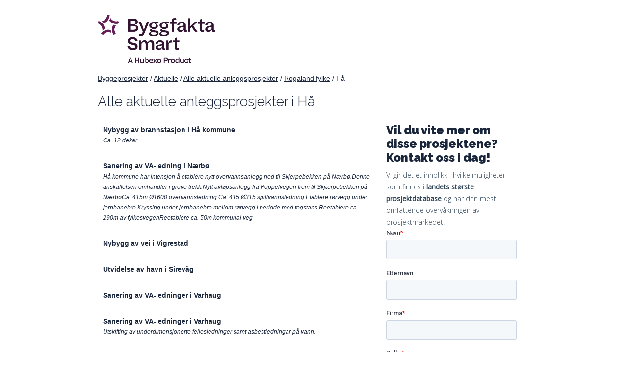

--- FILE ---
content_type: text/html; charset=utf-8
request_url: https://byggeprosjekt.byggfakta.no/aktuelle/anleggsprosjekt/alle/rogaland-fylke/ha
body_size: 4247
content:

<!DOCTYPE html>
<html>
<head>
    <meta charset="utf-8" />
    <meta name="viewport" content="width=device-width, initial-scale=1.0">
    <meta name="description" content="" />
    <meta name="keywords" content="Byggeprosjekter, Byggeinformasjon, Byggefirmaer, Anbud, Oppdrag, Byggebransjen" />

    <title>Anleggsprosjekter og anleggsarbeide i H&#229; | Byggfakta</title>
    <link href="/Content/css/style-min.css?v=20251217" rel="stylesheet" type="text/css" />
    <link rel="preconnect" href="https://fonts.gstatic.com">


    <link href="https://fonts.googleapis.com/css2?family=Raleway:wght@200;300;600;900&display=swap" rel="stylesheet">
    <link href="https://fonts.googleapis.com/css2?family=Open+Sans:wght@300;400&display=swap" rel="stylesheet">

    <link rel="icon" type="image/png" href="/Content/images/favicon-no/favicon-32x32.png">
</head>
<body id="norgebygges" class="nb-NO byggprojekt subAktuelle">

        <!-- Google Tag Manager -->
        <script>
            (function (w, d, s, l, i) {
                w[l] = w[l] || []; w[l].push({
                    'gtm.start':

                        new Date().getTime(), event: 'gtm.js'
                }); var f = d.getElementsByTagName(s)[0],

                    j = d.createElement(s), dl = l != 'dataLayer' ? '&l=' + l : ''; j.async = true; j.src =

                        'https://www.googletagmanager.com/gtm.js?id=' + i + dl; f.parentNode.insertBefore(j, f);

            })(window, document, 'script', 'dataLayer', 'GTM-WWK4XJV');</script>
        <!-- End Google Tag Manager -->

    <div class="grid container">
        
<div class="mainHeader fixed">
    <a href="https://www.byggfakta.no">
        <img style="max-width: 250px;" src="/Content/images/byggfakta-logo.png?v=202512" alt="Byggfakta-logo med &#39;Powered by Hubexo&#39;. Byggfakta skaper konkurransefordeler og verdi for alle akt&#248;rer i bygg- og anleggsbransjen" />
    </a>
</div>

        


<style type="text/css">
    .project-container {
        padding: 10px;
        margin-bottom: 10px;
        background: rgba(255, 255, 255, 0.19);
        border: 1px solid rgba(255, 255, 255, 0.19);
    }
    .project-container.active {
        border: 1px solid #9dd3ff;
    }

    .project-link-choice, .project-input-box {
        display: none;
    }
    .county {
        color: #19253b;
    }

        .county a:after {
            content: '' !important;
        }
</style>
<div id="pageContent" class="byggprojekt-container">
    <style type="text/css">
    /* Breadcrumbs */
    .breadcrumbs {
        margin: 20px 0 0 0;
    }
</style>
<div class="col-1-1 breadcrumbs">
<a class='breadcrumb' href='/'>Byggeprosjekter</a>             / 
<a class='breadcrumb' href='/aktuelle'>Aktuelle</a>             / 
<a class='breadcrumb' href='/aktuelle/anleggsprosjekt/alle'>Alle aktuelle anleggsprosjekter</a>             / 
<a class='breadcrumb' href='/aktuelle/anleggsprosjekt/alle/rogaland-fylke'>Rogaland fylke</a>             / 
<span>Hå</span></div>

    <div class="col-1-1 no-padding-right">
        <h1>Alle aktuelle anleggsprosjekter i H&#229;</h1>

    </div>

    <div class="col-1-1 no-padding-right">
    </div>

    <div class="col-8-12 byggprojekt">
                    <div class="col-1-1 project-container">
                        <span style="font-weight: bold"><a data-projektid="2027642" class="project-link">Nybygg av brannstasjon i H&#229; kommune</a></span>
                            <br />
                            <span style="font-style:italic; font-size: 12px;">Ca. 12 dekar.</span>
                    </div>
                    <div class="col-1-1 project-container">
                        <span style="font-weight: bold"><a data-projektid="2491412" class="project-link">Sanering av VA-ledning i N&#230;rb&#248;</a></span>
                            <br />
                            <span style="font-style:italic; font-size: 12px;">H&#229; kommune har intensjon &#229; etablere nytt overvannsanlegg ned til Skjerpebekken p&#229; N&#230;rb&#248;.Denne anskaffelsen omhandler i grove trekk:Nytt avl&#248;psanlegg fra Poppelvegen frem til Skj&#230;rpebekken p&#229; N&#230;rb&#248;Ca. 415m &#216;1600 overvannsledning.Ca. 415 &#216;315 spillvannsledning.Etablere r&#248;rvegg under jernbanebro.Kryssing under jernbanebro mellom r&#248;rvegg i periode med togstans.Reetablere ca. 290m av fylkesvegenReetablere ca. 50m kommunal veg</span>
                    </div>
                    <div class="col-1-1 project-container">
                        <span style="font-weight: bold"><a data-projektid="2491497" class="project-link">Nybygg av vei i Vigrestad</a></span>
                            <br />
                            <span style="font-style:italic; font-size: 12px;"></span>
                    </div>
                    <div class="col-1-1 project-container">
                        <span style="font-weight: bold"><a data-projektid="1420595" class="project-link">Utvidelse av havn i Sirev&#229;g</a></span>
                            <br />
                            <span style="font-style:italic; font-size: 12px;"></span>
                    </div>
                    <div class="col-1-1 project-container">
                        <span style="font-weight: bold"><a data-projektid="2491414" class="project-link">Sanering av VA-ledninger i Varhaug</a></span>
                            <br />
                            <span style="font-style:italic; font-size: 12px;"></span>
                    </div>
                    <div class="col-1-1 project-container">
                        <span style="font-weight: bold"><a data-projektid="2491416" class="project-link">Sanering av VA-ledninger i Varhaug</a></span>
                            <br />
                            <span style="font-style:italic; font-size: 12px;">Utskifting av underdimensjonerte fellesledninger samt asbestledningar p&#229; vann.</span>
                    </div>
                    <div class="col-1-1 project-container">
                        <span style="font-weight: bold"><a data-projektid="2491506" class="project-link">Utvidelse av vannledning i N&#230;rland</a></span>
                            <br />
                            <span style="font-style:italic; font-size: 12px;">Her er det for liten kapasitet p&#229; vann. Aukar derfor dimensjon p&#229; vannleidnng til &#216;225 p&#229; eit strekk tilsvarande ca 1350 m.</span>
                    </div>
                    <div class="col-1-1 project-container">
                        <span style="font-weight: bold"><a data-projektid="2490577" class="project-link">Flomtiltak i Vigrestad</a></span>
                            <br />
                            <span style="font-style:italic; font-size: 12px;"></span>
                    </div>
                    <div class="col-1-1 project-container">
                        <span style="font-weight: bold"><a data-projektid="2491442" class="project-link">Sanering av VA-ledning i Varhaug</a></span>
                            <br />
                            <span style="font-style:italic; font-size: 12px;">Underdimensjonert system. Utskifting av fellesledninger og asbestledninger.</span>
                    </div>
                    <div class="col-1-1 project-container">
                        <span style="font-weight: bold"><a data-projektid="2491410" class="project-link">Sanering av VA-ledning i N&#230;rb&#248;</a></span>
                            <br />
                            <span style="font-style:italic; font-size: 12px;">Sanering av en fellesledning. Det er ogs&#229; d&#229;rlig kapasitet p&#229; overvannsledningen.</span>
                    </div>
                    <div class="col-1-1 project-container">
                        <span style="font-weight: bold"><a data-projektid="2490549" class="project-link">Ombygg og oppgradering av bubilparkering i Sirev&#229;g</a></span>
                            <br />
                            <span style="font-style:italic; font-size: 12px;">Opparbeidelse av str&#248;ms&#248;yler, innf&#248;ring av bomkontroll for omr&#229;det og asfaltere flater med tydeleg oppmerking for kvar enkelt bubul.</span>
                    </div>
                    <div class="col-1-1 project-container">
                        <span style="font-weight: bold"><a data-projektid="2453842" class="project-link">Tilbygg av kj&#248;reveier for modulvogntog p&#229; Kviamarka, N&#230;rb&#248;</a></span>
                            <br />
                            <span style="font-style:italic; font-size: 12px;">Gnr/bnr: 12/5, 12/10, 13/3, 14/5, 18/3, 18/16, 18/18, 18/19, 18/23, 18/25, 19/6, 19/30, 19/38, 39/1, 39/2, 39/3, 39/17, 39/18, 39/19, 39/20, 39/3/1 og 39/5.</span>
                    </div>
                    <div class="col-1-1 project-container">
                        <span style="font-weight: bold"><a data-projektid="2490599" class="project-link">Oppgradering av bru i Kvassheim, Brusand</a></span>
                            <br />
                            <span style="font-style:italic; font-size: 12px;"></span>
                    </div>
                    <div class="col-1-1 project-container">
                        <span style="font-weight: bold"><a data-projektid="2631995" class="project-link">Etablering av hurtigladestasjon for elbiler og tyngre kj&#248;ret&#248;y i H&#229; kommune</a></span>
                            <br />
                            <span style="font-style:italic; font-size: 12px;"></span>
                    </div>

        
<style type="text/css">
    p.italic {
        font-style: italic;
    }
    .custom-container {
        margin: 20px 0;
    }
    .custom-container a::after {
        content: '' !important;
    }
</style>

<div class="col-1-1 custom-container">
</div>






    </div>

        <div id="gratiserbjudanden" class="col-4-12 right-column">

                <h3 style="font-size: 1.7em; margin-top: 8px;">Vil du vite mer om disse prosjektene? Kontakt oss i dag!</h3>
                <h4>Vi gir det et innblikk i hvilke muligheter som finnes i <b>landets største prosjektdatabase</b> og har den mest omfattende overvåkningen av prosjektmarkedet.</h4>
                <!--[if lte IE 8]>
                <script charset="utf-8" type="text/javascript" src="//js.hsforms.net/forms/v2-legacy.js"></script>
                <![endif]-->
                <script charset="utf-8" type="text/javascript" src="//js.hsforms.net/forms/v2.js"></script>
                <script>
                    hbspt.forms.create({
                        region: "na1",
                        portalId: "4993418",
                        formId: "3e9341c9-7625-42ef-ac4f-8d1e44bc2923"
                    });
                </script>
        </div>
</div>

        
<div id="footer">
    <div id="footerContent" class="clearfix">
    <div class="col-11-12" id="fotAdress" style="margin-left: 30px;">
        <a href="https://www.byggfakta.no">
            <img style="max-width: 250px;" src="/Content/images/byggfakta-logo.png?v=202512" alt="Byggfakta-logo med 'Powered by Hubexo'. Byggfakta skaper konkurransefordeler og verdi for alle aktører i bygg- og anleggsbransjen">
        </a>
        <h5 style="margin: 10px 0 5px 0;">Byggfakta</h5>

        <div class="col-6-12">
            <address>
                Elisabeth Von Hubschs gate 6, 1534 Moss<br>
                Pb 205, 1501 Moss<br />
                <a href="tel:69%2091%2024%2000">Tel: 69 91 24 00 </a><br />
                <a href="mailto:post@byggfakta.no">post@byggfakta.no</a>
            </address>
        </div>
        <div class="col-6-12">
            Nordens største leverandør av informasjon og markedsføringsløsninger til byggebransjen. Vi vet hvor det bygges, hvem som bygger og når det bygges.
        </div>
    </div>
    </div>
</div>






    </div>

    <script src="https://ajax.googleapis.com/ajax/libs/jquery/2.1.3/jquery.min.js"></script>
    <script src="/Scripts/headroom.min.js"></script>

    
    <script type="text/javascript">
        var path = $(".breadcrumbs").text().replace(/ +(?= )/g, '').replace(/(\r\n|\n|\r)/gm, "").trim();
        $("#txtOther").val(path);

        function checkRequiredFields() {
            var FelFinns = false;
            var Namn = $('#txtNamn').val();
            var Foretag = $('#txtForetag').val();
            var Telefon = $('#txtTelefon').val();
            var Epost = $('#txtEmail').val();

            if (Namn == '') {
                alert('Du måste fylla i ditt namn');
                FelFinns = true;
            }

            if (Foretag == '' && FelFinns == false) {
                alert('Du måste fylla i ditt företagsnamn');
                FelFinns = true;
            }

            if (Telefon == '' && FelFinns == false) {
                alert('Du måste fylla i ditt telefonnummer');
                FelFinns = true;
            }

            if (FelFinns == false) {
                document.formCampaign.submit();
            }
        }
    </script>

</body>
</html>
